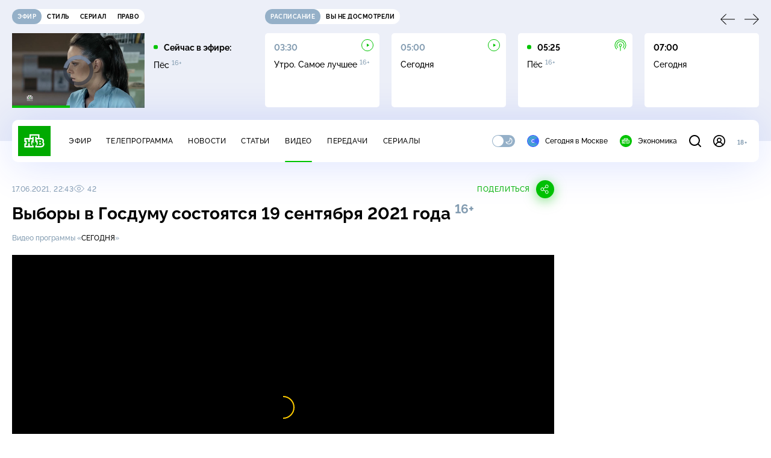

--- FILE ---
content_type: text/html; charset=UTF-8
request_url: https://www.ntv.ru/stories/new-amp/index.jsp
body_size: 2054
content:



<style>
html, body, .stories, .stories__content, amp-story-player  {
  width: 100%;
  height: 100%;
}
</style>
<html lang="en">
  <head>
    <meta charset="utf-8">
    <title>Белый дом объявил Совет мира официально учреждённой организацией. Сюжеты // НТВ.Ru</title>
    <meta name="deccription" content="Белый дом объявил Совет мира официально учреждённой организацией. Короткие сюжеты НТВ" />
    <link rel="canonical" href="/stories/new-amp">
    <meta name="viewport" content="width=device-width,minimum-scale=1,initial-scale=1">
    
      <meta property="og:image" content="https://cdn2-static.ntv.ru/home/news/2026/20260122/Trump_kvadrat15.jpg"/>
      <meta property="og:image:width" content="640" />
      <meta property="og:image:height" content="640" />
    

    <script async src="https://cdn.ampproject.org/amp-story-player-v0.js"></script>
    <link href="https://cdn.ampproject.org/amp-story-player-v0.css" rel="stylesheet" type="text/css" />

    <style page>
      @-webkit-keyframes loading {to {-webkit-transform: rotate(360deg);} }
      @-moz-keyframes loading { to { -moz-transform: rotate(360deg); } }
      @-ms-keyframes loading {to {-ms-transform: rotate(360deg);} }
      @keyframes loading { to { transform: rotate(360deg); }}

      .loader__icon {
        width: 40px;
        height: 40px;
        border-radius: 50%;
        background: transparent;
        position: absolute;
        top: calc(50% - 20px);
        left: calc(50% - 20px);

        border-top: 4px solid #00c400;
        border-right: 4px solid #00c400;
        border-bottom: 4px solid #eceff8;
        border-left: 4px solid #eceff8;

        -webkit-animation: loading 1.2s infinite linear;
        -moz-animation: loading 1.2s infinite linear;
        -ms-animation: loading 1.2s infinite linear;
        animation: loading 1.2s infinite linear;
      }

      html, body, amp-story-player {
        font-family: sans-serif;
        padding: 0;
        margin: 0;
        overflow: hidden;
      }

      .stories__content {
       width: 100%;
       height: 100%;
       position: relative;
       overflow: hidden;
      }
    </style>

    <script>
      const arr = [];
      let i = 0;
      
        arr.push({id: "66590", img: "/home/news/2026/20260122/Trump_pre68.jpg", order: i, stat: "key=KEKHJBKFKNKKJHKJKMKE-8EE471B534B79035AC5B1B452C4514F3AC46E492"});
        i++;
      
        arr.push({id: "66608", img: "/home/news/2026/20260122/DTP_pre.jpg", order: i, stat: "key=KEKHJBKFKNKKJHKKKDKM-20768FBA2FD05F199EAD1BFBF6F3A92F45BB4799"});
        i++;
      
        arr.push({id: "66588", img: "/home/news/2026/20260122/train_pre.jpg", order: i, stat: "key=KEKHJBKFKNKKJHKJKLKM-3EE3162E6ED266EB562287C76C1F470C763AC8E8"});
        i++;
      
        arr.push({id: "66607", img: "/home/news/2026/20260122/Trump_pre63.jpg", order: i, stat: "key=KEKHJBKFKNKKJHKKKDKL-AC087439F194CA373B62005C2451CA421C6FAD73"});
        i++;
      
        arr.push({id: "66606", img: "/home/news/2026/20260122/Davos_pre.jpg", order: i, stat: "key=KEKHJBKFKNKKJHKKKDKK-E1DAACA188F45291DA39D2CF3FEA849A49A53820"});
        i++;
      
        arr.push({id: "66609", img: "/home/news/2026/20260122/bio_pre.jpg", order: i, stat: "key=KEKHJBKFKNKKJHKKKDKN-E21EEA5C970B27D9BA67166F4ACACCDB7BE8A6CE"});
        i++;
      
        arr.push({id: "66610", img: "/home/news/2026/20260122/Oscar_pre.jpg", order: i, stat: "key=KEKHJBKFKNKKJHKKKEKE-EA9E7D2D0F2AC64E7B8DFD931B04F25CB1F77D8F"});
        i++;
      
        arr.push({id: "66589", img: "/home/news/2026/20260122/FSB_pre.jpg", order: i, stat: "key=KEKHJBKFKNKKJHKJKLKN-5E68A292C24A4C1FE4D21A5AA6CBA0529C536344"});
        i++;
      
      let player = null;
      let prog = 0;
      let eventFromParent = false;
     
      window.addEventListener("load", ()=> {
        player = document.querySelector('amp-story-player');
        
        if (player.isReady) {
          window.parent.postMessage({ action: 'set_items', items: arr } , "*");
        } else {
          player.addEventListener('ready', () => {
            window.parent.postMessage({ action: 'set_items', items: arr } , "*");
          });
        }
      });
      window.addEventListener("message", async (e)=> {
        const ntv = /\/\/[a-z0-9-_]+\.ntv\.ru/;
        const ntv_channel = /\/\/[a-z0-9-_]+\.ntv-channel\.com/;
        const { origin, data } = e;
      
        if (!(origin.match(ntv) ||  origin.match(ntv_channel))) return;
        if (data.action === 'firstPlay') {
          player.play();
          const id = data.id;
          const current = arr.find((item, i) => item.id=== id);
          if (!current) return;
          if (arr[0].id === current.id) {
            player.rewind(null);  
          } else {
            player.show(null, "storis" + id);  
          }
           
          eventFromParent = true;
          player.addEventListener('storyNavigation', (event) => {
            if (!eventFromParent) {
              const dir = prog < event.detail.progress ? 'forward' : 'back';
              prog = event.detail.progress;
              window.parent.postMessage({ action: 'change_active', active: event.detail.pageId.replace('storis', ''), dir: dir } , "*");
            }
             eventFromParent = false;
          })
        }
       
        if (data.action === 'go') {
          eventFromParent = data.isChange;
          const id = data.id;
          const current = arr.find((item, i) => item.id=== id);
          if (!current) return;
          player.show(null, "storis" + id);
          player.play();
        }
        if (data.action === 'pause') {
          player.pause();
        }
      })
    </script>
  </head>
  <body>
    <link rel="preload" href="https://cdn2-static.ntv.ru/home/news/2026/20260122/Trump_pre68.jpg" as="image">
    <div class="stories">
      <div class="stories__content">
      <div class="loader__icon"></div>
        <amp-story-player style="width:100%;height:100%;" >
          <script type="application/json">
            { "behavior": { "autoplay": false }, "controls": [ { "name": "share","visibility": "hidden" } ] }
          </script>
          <a href="/stories/new-amp/content.jsp?id=66590_66608_66588_66607_66606_66609_66610_66589#embedMode=2" class="story">
            <img src="https://cdn2-static.ntv.ru/home/news/2026/20260122/Trump_pre68.jpg"  loading="lazy" amp-story-player-poster-img>
          </a>
        </amp-story-player>
      </div>
    </div>
  </body>
</html>


   

--- FILE ---
content_type: text/html
request_url: https://tns-counter.ru/nc01a**R%3Eundefined*ntv/ru/UTF-8/tmsec=mx3_ntv/767264856***
body_size: 16
content:
F71C711A69730FE2G1769148386:F71C711A69730FE2G1769148386

--- FILE ---
content_type: text/html; charset=UTF-8
request_url: https://www.ntv.ru/stories/new-amp/content.jsp?id=66590_66608_66588_66607_66606_66609_66610_66589
body_size: 1563
content:


<!doctype html>
<html amp lang="ru">
  <head>
    <meta charset="utf-8">
    <title>Белый дом объявил Совет мира официально учреждённой организацией. Сюжеты // НТВ.Ru</title>
    <meta NAME="DESCRIPTION" CONTENT="Белый дом объявил Совет мира официально учреждённой организацией. Короткие сюжеты НТВ" />
    <link rel="canonical" href="/stories/amp/new/66590/">
    <meta name="viewport" content="width=device-width,minimum-scale=1,initial-scale=1">
    
      <meta property="og:image" content="https://cdn2-static.ntv.ru/home/news/2026/20260122/Trump_kvadrat15.jpg"/>
      <meta property="og:image:width" content="640" />
      <meta property="og:image:height" content="640" />
    
    <style amp-boilerplate>body{-webkit-animation:-amp-start 8s steps(1,end) 0s 1 normal both;-moz-animation:-amp-start 8s steps(1,end) 0s 1 normal both;-ms-animation:-amp-start 8s steps(1,end) 0s 1 normal both;animation:-amp-start 8s steps(1,end) 0s 1 normal both}@-webkit-keyframes -amp-start{from{visibility:hidden}to{visibility:visible}}@-moz-keyframes -amp-start{from{visibility:hidden}to{visibility:visible}}@-ms-keyframes -amp-start{from{visibility:hidden}to{visibility:visible}}@-o-keyframes -amp-start{from{visibility:hidden}to{visibility:visible}}@keyframes -amp-start{from{visibility:hidden}to{visibility:visible}}</style><noscript><style amp-boilerplate>body{-webkit-animation:none;-moz-animation:none;-ms-animation:none;animation:none}</style></noscript>
    <script async src="https://cdn.ampproject.org/v0.js"></script>
    <script async custom-element="amp-video" src="https://cdn.ampproject.org/v0/amp-video-0.1.js"></script>
    <script async custom-element="amp-story" src="https://cdn.ampproject.org/v0/amp-story-1.0.js"></script>
    <script async custom-element="amp-analytics" src="https://cdn.ampproject.org/v0/amp-analytics-0.1.js"></script>

    <style amp-custom>
      body, html {
        overflow: hidden;
      }
      amp-story {
        color: #fff;
        overflow: hidden;
      }
      amp-story-page {
        background-color: #000;
      }
      amp-story-grid-layer.bottom {
        align-content:end;
      }
      amp-story-grid-layer.noedge {
        padding: 0px;
      }
      amp-story-grid-layer.center-text {
        align-content: center;
      }
   
    </style>
  </head>
  <body>

    <amp-story id="live-story" standalone
      title="Сюжеты НТВ" publisher="НТВ" publisher-logo-src="https://www.ntv.ru/images/ntv_logo_180.png"
      poster-portrait-src="https://cdn2-static.ntv.ru/home/news/2026/20260122/Trump_pre68.jpg"
       poster-square-src="/home/news/2026/20260122/Trump_kvadrat15.jpg">
      
      <amp-story-page id="storis66590" auto-advance-after="storis_video66590"  data-sort-time="1769084400">
        <amp-story-grid-layer template="fill">
          <amp-video id="storis_video66590" autoplay 
            width="720" height="1280" poster="https://cdn2-static.ntv.ru/home/news/2026/20260122/Trump_pre68.jpg" layout="responsive" crossorigin="anonymous"
          >
            <source src="//cdn2-vod-mp4.ntv.ru/news/2026/20260122/21_01_Trump_hqqH6dSOmm53amEbnD_vert.mp4" type="video/mp4">
          </amp-video>
        </amp-story-grid-layer>
      </amp-story-page>
      
      <amp-story-page id="storis66608" auto-advance-after="storis_video66608"  data-sort-time="1769096100">
        <amp-story-grid-layer template="fill">
          <amp-video id="storis_video66608" autoplay 
            width="720" height="1280" poster="https://cdn2-static.ntv.ru/home/news/2026/20260122/DTP_pre.jpg" layout="responsive" crossorigin="anonymous"
          >
            <source src="//cdn2-vod-mp4.ntv.ru/news/2026/20260122/21_01_DTP_hq3GfKXkFNQEPS2i4H_vert.mp4" type="video/mp4">
          </amp-video>
        </amp-story-grid-layer>
      </amp-story-page>
      
      <amp-story-page id="storis66588" auto-advance-after="storis_video66588"  data-sort-time="1769083800">
        <amp-story-grid-layer template="fill">
          <amp-video id="storis_video66588" autoplay 
            width="720" height="1280" poster="https://cdn2-static.ntv.ru/home/news/2026/20260122/train_pre.jpg" layout="responsive" crossorigin="anonymous"
          >
            <source src="//cdn2-vod-mp4.ntv.ru/news/2026/20260122/21_01_train_hqSE5sOO28R8lKIqRx_vert.mp4" type="video/mp4">
          </amp-video>
        </amp-story-grid-layer>
      </amp-story-page>
      
      <amp-story-page id="storis66607" auto-advance-after="storis_video66607"  data-sort-time="1769095800">
        <amp-story-grid-layer template="fill">
          <amp-video id="storis_video66607" autoplay 
            width="720" height="1280" poster="https://cdn2-static.ntv.ru/home/news/2026/20260122/Trump_pre63.jpg" layout="responsive" crossorigin="anonymous"
          >
            <source src="//cdn2-vod-mp4.ntv.ru/news/2026/20260122/21_01_Trump_hqA6PV0n5qh8V4tm0i_vert.mp4" type="video/mp4">
          </amp-video>
        </amp-story-grid-layer>
      </amp-story-page>
      
      <amp-story-page id="storis66606" auto-advance-after="storis_video66606"  data-sort-time="1769095500">
        <amp-story-grid-layer template="fill">
          <amp-video id="storis_video66606" autoplay 
            width="720" height="1280" poster="https://cdn2-static.ntv.ru/home/news/2026/20260122/Davos_pre.jpg" layout="responsive" crossorigin="anonymous"
          >
            <source src="//cdn2-vod-mp4.ntv.ru/news/2026/20260122/21_01_Davos_hqvCiA1TQSrbmI7aOr_vert.mp4" type="video/mp4">
          </amp-video>
        </amp-story-grid-layer>
      </amp-story-page>
      
      <amp-story-page id="storis66609" auto-advance-after="storis_video66609"  data-sort-time="1769096400">
        <amp-story-grid-layer template="fill">
          <amp-video id="storis_video66609" autoplay 
            width="720" height="1280" poster="https://cdn2-static.ntv.ru/home/news/2026/20260122/bio_pre.jpg" layout="responsive" crossorigin="anonymous"
          >
            <source src="//cdn2-vod-mp4.ntv.ru/news/2026/20260122/21_01_bio_hq3gG88RMaKwAXRN36_vert.mp4" type="video/mp4">
          </amp-video>
        </amp-story-grid-layer>
      </amp-story-page>
      
      <amp-story-page id="storis66610" auto-advance-after="storis_video66610"  data-sort-time="1769096700">
        <amp-story-grid-layer template="fill">
          <amp-video id="storis_video66610" autoplay 
            width="720" height="1280" poster="https://cdn2-static.ntv.ru/home/news/2026/20260122/Oscar_pre.jpg" layout="responsive" crossorigin="anonymous"
          >
            <source src="//cdn2-vod-mp4.ntv.ru/news/2026/20260122/21_01_Oscar_hqRxauvg2vsD75nr2W_vert.mp4" type="video/mp4">
          </amp-video>
        </amp-story-grid-layer>
      </amp-story-page>
      
      <amp-story-page id="storis66589" auto-advance-after="storis_video66589"  data-sort-time="1769084100">
        <amp-story-grid-layer template="fill">
          <amp-video id="storis_video66589" autoplay 
            width="720" height="1280" poster="https://cdn2-static.ntv.ru/home/news/2026/20260122/FSB_pre.jpg" layout="responsive" crossorigin="anonymous"
          >
            <source src="//cdn2-vod-mp4.ntv.ru/news/2026/20260122/21_01_FSB_hqFIfovuBZz6NtQnGo_vert.mp4" type="video/mp4">
          </amp-video>
        </amp-story-grid-layer>
      </amp-story-page>
      
      <amp-analytics id="analytics_liveinternet">
        <script type="application/json">
          {
            "requests": {
            "pageview": "https://counter.yadro.ru/hit?uhttps%3A//www.ntv.ru/stories/amp/$REPLACE(${storyPageId},storis,);r${documentReferrer};s${screenWidth}*${screenHeight}*32;${random}" },
            "triggers": { "track pageview": { "on": "story-page-visible", "request": "pageview" } }
            }
        </script>
      </amp-analytics>
     
    </amp-story>
  </body>
</html>

--- FILE ---
content_type: application/javascript; charset=UTF-8
request_url: https://static2.ntv.ru/assets/js/meta-info-item.vue_vue_type_script_setup_true_lang-lnGsZ9F1.js
body_size: 605
content:
import{d as defineComponent,c as computed,o as openBlock,b as createElementBlock,q as createBlock,a as unref,h as createCommentVNode,g as createBaseVNode,f as withCtx,p as createTextVNode,t as toDisplayString,e as createVNode,m as normalizeClass,A as _sfc_main$1,v as hUi,x as _sfc_main$2}from"../main-BsVf_Vhd.js";const _hoisted_1={class:"meta-info-item__info"},_sfc_main=defineComponent({__name:"MetaInfoItem",props:{id:{default:void 0},size:{default:"xs"},name:{default:""},img:{default:void 0},label:{default:void 0},link:{default:void 0},job:{default:void 0}},setup(e){const t=e,a=computed((()=>{const e={width:"40",height:"40"};switch(t.size){case"m":e.width="40",e.height="40";break;case"xs":e.width="30",e.height="30"}return e}));return(e,t)=>{const i=_sfc_main$1,o=hUi,n=_sfc_main$2;return openBlock(),createElementBlock("div",{class:normalizeClass(["meta-info-item",[`meta-info-item--${e.size}`]])},[e.img?(openBlock(),createBlock(i,{key:0,width:unref(a).width,height:unref(a).height,src:e.img,class:"meta-info-item__img"},null,8,["width","height","src"])):createCommentVNode("",!0),createBaseVNode("div",_hoisted_1,[e.label&&!e.job?(openBlock(),createBlock(o,{key:0,type:"body",size:"xs",class:"meta-info-item__label"},{default:withCtx((()=>[createTextVNode(toDisplayString(e.label),1)])),_:1})):createCommentVNode("",!0),e.link?(openBlock(),createBlock(n,{key:1,link:e.link,class:"meta-info-item__name meta-info-item__name--link hov-b","scroll-to":"#peredacha-nav"},{default:withCtx((()=>[createVNode(o,{type:"caption",size:"xs",inner:!0},{default:withCtx((()=>[createTextVNode(toDisplayString(e.name),1)])),_:1})])),_:1},8,["link"])):(openBlock(),createBlock(o,{key:2,type:"caption",size:"xs",class:"meta-info-item__name",inner:!0},{default:withCtx((()=>[createTextVNode(toDisplayString(e.name),1)])),_:1})),e.job?(openBlock(),createBlock(o,{key:3,type:"body",size:"xs",class:"meta-info-item__label",inner:!0},{default:withCtx((()=>[createTextVNode(toDisplayString(e.job),1)])),_:1})):createCommentVNode("",!0)])],2)}}});export{_sfc_main as _};


--- FILE ---
content_type: application/javascript; charset=UTF-8
request_url: https://static2.ntv.ru/assets/js/index-CEHMF8wV.js
body_size: 1203
content:
var __async=(e,t,n)=>new Promise(((i,r)=>{var o=e=>{try{a(n.next(e))}catch(t){r(t)}},s=e=>{try{a(n.throw(e))}catch(t){r(t)}},a=e=>e.done?i(e.value):Promise.resolve(e.value).then(o,s);a((n=n.apply(e,t)).next())}));import{s as sendProgress,d as deleteUexpItem,a as sendBulkProgress}from"./uexp-XW10PWX7.js";import{bd as createScript}from"../main-BsVf_Vhd.js";function getProgramLink(e){let t="peredacha";return"movie"===e.content_type&&(t="kino"),"series"===e.content_type&&(t="serial"),`/${t}/${e.slug}`}const oldProgramToNew=e=>{var t,n,i,r;const{id:o,title:s,slug:a,annotation:l,content_type:c}=e.metainfo.data,{assets:d,restrictions:p,badge:u,is_archive:m,is_premier:g,trailers:_}=e.metainfo.data;let v="peredacha";"movie"===c&&(v="kino"),"series"===c&&(v="serial");const y=null==_?void 0:_[0];let h;if(y){const{id:e,title:i,snippet:r,restrictions:o}=y;h={id:e,title:i,snippet:r,rest:null==o?void 0:o.age,img:Array.isArray(y.assets.preview_img)?y.assets.preview_img[0].uri:null==(n=null==(t=y.assets)?void 0:t.preview_img)?void 0:n.uri}}return{id:o,name:s,annotation:l,type:v,shortcat:a,trailer:h,rest:null==p?void 0:p.age,img:null==(i=null==d?void 0:d.vertical_img)?void 0:i.uri,img_mobile:null==(r=null==d?void 0:d.preview_img)?void 0:r.uri,newseries:u,archive:m,premier:g}};function listenUexpEvent(e){const t=e.detail,{type:n,id:i}=t;if("save"===n){const{time:e,total:n}=t;sendProgress({id:i,time:e,total:n,progress:e/n*100})}"delete"===n&&deleteUexpItem(i)}function getLocalItems(){return __async(this,null,(function*(){try{return yield window.ExternalWatchController.get(null,40,0)}catch(e){return console.log("[ERROR]: ExternalWatchController",e),[]}}))}function deleteLocalItem(e){return __async(this,null,(function*(){try{yield window.ExternalWatchController.deleteById(e)}catch(t){console.log("[ERROR_KEEP_WATCHING]: delete items",t)}}))}function prepareLocalUexp(){return __async(this,null,(function*(){if(!window.ExternalWatchController){yield createScript();const e=new window.PlayerManager;yield null==e?void 0:e.initResumeWatch()}}))}function getTime(e){const{data:t}=e.metainfo,{duration_sec:n=0}="episode"===t.content_type?t.video:t;return n*(e.progress_percent/100)}function prepareItem(e){const{data:t}=e.metainfo,{id:n,snippet:i,restrictions:r,assets:o,duration_sec:s=0,thumbnail_template:a}="episode"===t.content_type?t.video:t,l="episode"===t.content_type?t.link.web:`/video/${n}`;return{id:e.video_id,title:t.title,snippet:i,rest:null==r?void 0:r.age,img:Array.isArray(o.preview_img)?null==o?void 0:o.preview_img[0].uri:null==o?void 0:o.preview_img.uri,link:`${l}?ts=${Math.floor(s*(e.progress_percent/100))}`,program:"episode"===t.content_type?{id:t.parent.id,name:t.parent.title,link:getProgramLink(t.parent)}:void 0,time:getTime(e),progress:e.progress_percent,thumbnail_template:a}}function syncUexp(){return __async(this,null,(function*(){try{yield window.ExternalWatchController.clearOld();const e=yield getLocalItems();if(e.length){const t=e.map((e=>{const{id_video:t,view_length:n,total_length:i,date:r}=e;return{video_id:t,progress_percent:n/i*100,date:new Date(r||new Date).toISOString()}}));return yield sendBulkProgress(t),!0}return!1}catch(e){return console.log(e),!1}}))}export{prepareLocalUexp as a,deleteLocalItem as d,getLocalItems as g,listenUexpEvent as l,oldProgramToNew as o,prepareItem as p,syncUexp as s};


--- FILE ---
content_type: text/xml; charset=UTF-8
request_url: https://stat.ntv.ru/ads/getVideo?from=da
body_size: 2580
content:
<?xml version="1.0" encoding="UTF-8"?>
<VAST version="2.0" xmlns:xsi="http://www.w3.org/2001/XMLSchema-instance" xsi:noNamespaceSchemaLocation="vast.xsd" >
  <Ad id="2543355">
    <InLine>
       <AdSystem>Ntv.Ru advertising system with Ponkin Extensions</AdSystem>
       <AdTitle>Ntv.Ru</AdTitle>
         <Error><![CDATA[https://stat.ntv.ru/ads/?a=error&t=video&hash=2543355.1769148392939.13A147AE.B1jo4zM1wp-M9jG0bZnAqc3j7BM]]></Error>
         <Impression><![CDATA[https://stat.ntv.ru/ads/?a=impression&t=video&hash=2543355.1769148392939.13A147AE.B1jo4zM1wp-M9jG0bZnAqc3j7BM]]></Impression>
         <Creatives>
             <Creative>
                 <Linear skipoffset="00:00:01">
                     <Duration>00:00:30</Duration>
                     <TrackingEvents></TrackingEvents>
                     <AdParameters></AdParameters>
                     <VideoClicks>
                         <ClickThrough><![CDATA[https://www.ntv.ru/video/click2543355/?from=promo]]></ClickThrough>
                         <ClickTracking><![CDATA[https://stat.ntv.ru/ads/?a=click&t=video&hash=2543355.1769148392939.13A147AE.B1jo4zM1wp-M9jG0bZnAqc3j7BM]]></ClickTracking>
                     </VideoClicks>
                     <MediaFiles>
                        <MediaFile id="1" delivery="progressive" type="video/mp4" bitrate="" maintainAspectRatio="true" scalable="true" width="640" height="360">
                        <![CDATA[https://cdn2-vod-mp4.ntv.ru/promo/2026/20260113/superstar_promo_3101_hqsbU53YGDKutFZgwH_lo.mp4?ts=1769234792&md5=Yf0lfo1rJpYs72x_M3ozbA]]>
                        </MediaFile>
                     </MediaFiles>
                 </Linear>
             </Creative>
         </Creatives>
         <Extensions>
            <Extension type="startTime"><![CDATA[00:00]]></Extension>
            <Extension type="skipTime"><![CDATA[00:01]]></Extension>
            <Extension type="linkTxt"><![CDATA[&#1087;&#1077;&#1088;&#1077;&#1081;&#1090;&#1080; &#1087;&#1086; &#1089;&#1089;&#1099;&#1083;&#1082;&#1077;]]></Extension>
            <Extension type="isClickable"><![CDATA[1]]></Extension>
            <Extension type="addClick">
            <![CDATA[https://stat.ntv.ru/ads/?a=click&t=video&hash=2543355.1769148392939.13A147AE.B1jo4zM1wp-M9jG0bZnAqc3j7BM]]>
            </Extension>
            <Extension type="controls">
                    <control id="adlabel" layout="1"/>
                    <control id="countdown" layout="1"/>
                    <control id="soundbtn" layout="1"/>
                    <control id="timeline" layout="1"/>
            </Extension>
         </Extensions> 
     </InLine>
  </Ad>
</VAST>
